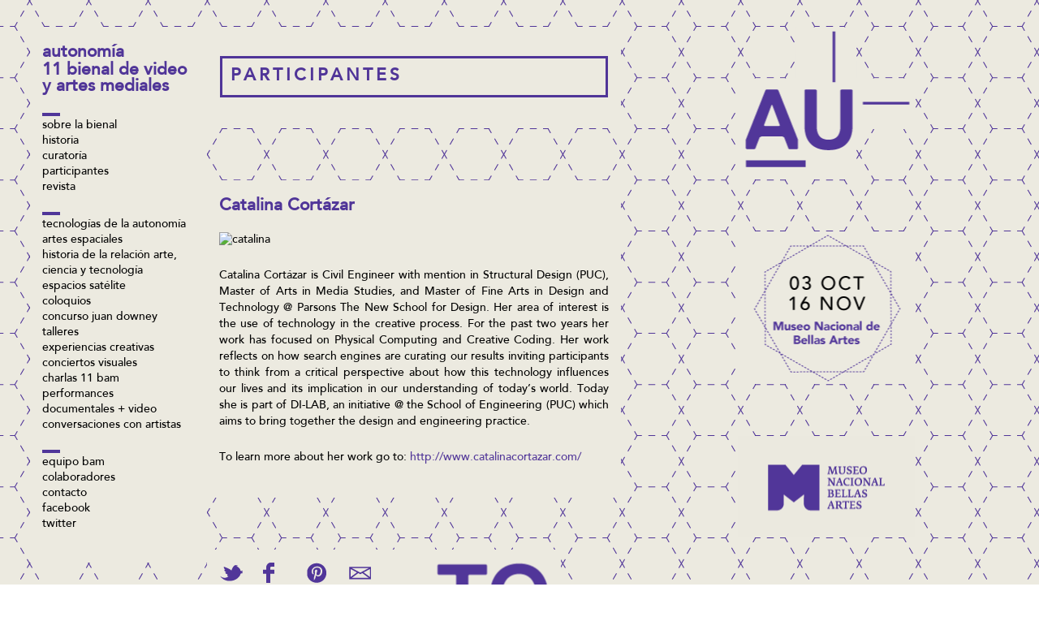

--- FILE ---
content_type: text/html; charset=UTF-8
request_url: https://11.bienaldeartesmediales.cl/artista/catalina-cortazar-2/
body_size: 6305
content:
<!DOCTYPE html>
<html lang="es-ES" >
<!--[if lt IE 9]> <script src="http://html5shim.googlecode.com/svn/trunk/html5.js"></script> <![endif]-->

<head>
 <meta charset="UTF-8">
 <title>11 Bienal de Video y Artes Mediales |  &raquo; Catalina Cortázar</title>
 <meta name="viewport" content="width=device-width, initial-scale=1.0">
 <link rel="pingback" href="https://11.bienaldeartesmediales.cl/xmlrpc.php" />
 <meta name='robots' content='max-image-preview:large' />
	<style>img:is([sizes="auto" i], [sizes^="auto," i]) { contain-intrinsic-size: 3000px 1500px }</style>
	<link rel='dns-prefetch' href='//code.jquery.com' />
<link rel='dns-prefetch' href='//11.bienaldeartesmediales.cl' />
<link rel='dns-prefetch' href='//www.googletagmanager.com' />
<link rel="alternate" type="application/rss+xml" title="11 Bienal de Video y Artes Mediales &raquo; Comentario Catalina Cortázar del feed" href="https://11.bienaldeartesmediales.cl/artista/catalina-cortazar-2/feed/" />
<script type="text/javascript">
/* <![CDATA[ */
window._wpemojiSettings = {"baseUrl":"https:\/\/s.w.org\/images\/core\/emoji\/16.0.1\/72x72\/","ext":".png","svgUrl":"https:\/\/s.w.org\/images\/core\/emoji\/16.0.1\/svg\/","svgExt":".svg","source":{"concatemoji":"https:\/\/11.bienaldeartesmediales.cl\/wp-includes\/js\/wp-emoji-release.min.js?ver=6.8.3"}};
/*! This file is auto-generated */
!function(s,n){var o,i,e;function c(e){try{var t={supportTests:e,timestamp:(new Date).valueOf()};sessionStorage.setItem(o,JSON.stringify(t))}catch(e){}}function p(e,t,n){e.clearRect(0,0,e.canvas.width,e.canvas.height),e.fillText(t,0,0);var t=new Uint32Array(e.getImageData(0,0,e.canvas.width,e.canvas.height).data),a=(e.clearRect(0,0,e.canvas.width,e.canvas.height),e.fillText(n,0,0),new Uint32Array(e.getImageData(0,0,e.canvas.width,e.canvas.height).data));return t.every(function(e,t){return e===a[t]})}function u(e,t){e.clearRect(0,0,e.canvas.width,e.canvas.height),e.fillText(t,0,0);for(var n=e.getImageData(16,16,1,1),a=0;a<n.data.length;a++)if(0!==n.data[a])return!1;return!0}function f(e,t,n,a){switch(t){case"flag":return n(e,"\ud83c\udff3\ufe0f\u200d\u26a7\ufe0f","\ud83c\udff3\ufe0f\u200b\u26a7\ufe0f")?!1:!n(e,"\ud83c\udde8\ud83c\uddf6","\ud83c\udde8\u200b\ud83c\uddf6")&&!n(e,"\ud83c\udff4\udb40\udc67\udb40\udc62\udb40\udc65\udb40\udc6e\udb40\udc67\udb40\udc7f","\ud83c\udff4\u200b\udb40\udc67\u200b\udb40\udc62\u200b\udb40\udc65\u200b\udb40\udc6e\u200b\udb40\udc67\u200b\udb40\udc7f");case"emoji":return!a(e,"\ud83e\udedf")}return!1}function g(e,t,n,a){var r="undefined"!=typeof WorkerGlobalScope&&self instanceof WorkerGlobalScope?new OffscreenCanvas(300,150):s.createElement("canvas"),o=r.getContext("2d",{willReadFrequently:!0}),i=(o.textBaseline="top",o.font="600 32px Arial",{});return e.forEach(function(e){i[e]=t(o,e,n,a)}),i}function t(e){var t=s.createElement("script");t.src=e,t.defer=!0,s.head.appendChild(t)}"undefined"!=typeof Promise&&(o="wpEmojiSettingsSupports",i=["flag","emoji"],n.supports={everything:!0,everythingExceptFlag:!0},e=new Promise(function(e){s.addEventListener("DOMContentLoaded",e,{once:!0})}),new Promise(function(t){var n=function(){try{var e=JSON.parse(sessionStorage.getItem(o));if("object"==typeof e&&"number"==typeof e.timestamp&&(new Date).valueOf()<e.timestamp+604800&&"object"==typeof e.supportTests)return e.supportTests}catch(e){}return null}();if(!n){if("undefined"!=typeof Worker&&"undefined"!=typeof OffscreenCanvas&&"undefined"!=typeof URL&&URL.createObjectURL&&"undefined"!=typeof Blob)try{var e="postMessage("+g.toString()+"("+[JSON.stringify(i),f.toString(),p.toString(),u.toString()].join(",")+"));",a=new Blob([e],{type:"text/javascript"}),r=new Worker(URL.createObjectURL(a),{name:"wpTestEmojiSupports"});return void(r.onmessage=function(e){c(n=e.data),r.terminate(),t(n)})}catch(e){}c(n=g(i,f,p,u))}t(n)}).then(function(e){for(var t in e)n.supports[t]=e[t],n.supports.everything=n.supports.everything&&n.supports[t],"flag"!==t&&(n.supports.everythingExceptFlag=n.supports.everythingExceptFlag&&n.supports[t]);n.supports.everythingExceptFlag=n.supports.everythingExceptFlag&&!n.supports.flag,n.DOMReady=!1,n.readyCallback=function(){n.DOMReady=!0}}).then(function(){return e}).then(function(){var e;n.supports.everything||(n.readyCallback(),(e=n.source||{}).concatemoji?t(e.concatemoji):e.wpemoji&&e.twemoji&&(t(e.twemoji),t(e.wpemoji)))}))}((window,document),window._wpemojiSettings);
/* ]]> */
</script>
<link rel='stylesheet' id='fuente-css' href='https://11.bienaldeartesmediales.cl/wp-content/themes/bvam/css/MyFontsWebfontsKit.css?ver=6.8.3' type='text/css' media='all' />
<link rel='stylesheet' id='colorbox_style-css' href='https://11.bienaldeartesmediales.cl/wp-content/themes/bvam/css/colorbox.css?ver=6.8.3' type='text/css' media='all' />
<link rel='stylesheet' id='estilo-css' href='https://11.bienaldeartesmediales.cl/wp-content/themes/bvam/style.css?ver=6.8.3' type='text/css' media='all' />
<style id='wp-emoji-styles-inline-css' type='text/css'>

	img.wp-smiley, img.emoji {
		display: inline !important;
		border: none !important;
		box-shadow: none !important;
		height: 1em !important;
		width: 1em !important;
		margin: 0 0.07em !important;
		vertical-align: -0.1em !important;
		background: none !important;
		padding: 0 !important;
	}
</style>
<link rel='stylesheet' id='wp-block-library-css' href='https://11.bienaldeartesmediales.cl/wp-includes/css/dist/block-library/style.min.css?ver=6.8.3' type='text/css' media='all' />
<style id='classic-theme-styles-inline-css' type='text/css'>
/*! This file is auto-generated */
.wp-block-button__link{color:#fff;background-color:#32373c;border-radius:9999px;box-shadow:none;text-decoration:none;padding:calc(.667em + 2px) calc(1.333em + 2px);font-size:1.125em}.wp-block-file__button{background:#32373c;color:#fff;text-decoration:none}
</style>
<style id='global-styles-inline-css' type='text/css'>
:root{--wp--preset--aspect-ratio--square: 1;--wp--preset--aspect-ratio--4-3: 4/3;--wp--preset--aspect-ratio--3-4: 3/4;--wp--preset--aspect-ratio--3-2: 3/2;--wp--preset--aspect-ratio--2-3: 2/3;--wp--preset--aspect-ratio--16-9: 16/9;--wp--preset--aspect-ratio--9-16: 9/16;--wp--preset--color--black: #000000;--wp--preset--color--cyan-bluish-gray: #abb8c3;--wp--preset--color--white: #ffffff;--wp--preset--color--pale-pink: #f78da7;--wp--preset--color--vivid-red: #cf2e2e;--wp--preset--color--luminous-vivid-orange: #ff6900;--wp--preset--color--luminous-vivid-amber: #fcb900;--wp--preset--color--light-green-cyan: #7bdcb5;--wp--preset--color--vivid-green-cyan: #00d084;--wp--preset--color--pale-cyan-blue: #8ed1fc;--wp--preset--color--vivid-cyan-blue: #0693e3;--wp--preset--color--vivid-purple: #9b51e0;--wp--preset--gradient--vivid-cyan-blue-to-vivid-purple: linear-gradient(135deg,rgba(6,147,227,1) 0%,rgb(155,81,224) 100%);--wp--preset--gradient--light-green-cyan-to-vivid-green-cyan: linear-gradient(135deg,rgb(122,220,180) 0%,rgb(0,208,130) 100%);--wp--preset--gradient--luminous-vivid-amber-to-luminous-vivid-orange: linear-gradient(135deg,rgba(252,185,0,1) 0%,rgba(255,105,0,1) 100%);--wp--preset--gradient--luminous-vivid-orange-to-vivid-red: linear-gradient(135deg,rgba(255,105,0,1) 0%,rgb(207,46,46) 100%);--wp--preset--gradient--very-light-gray-to-cyan-bluish-gray: linear-gradient(135deg,rgb(238,238,238) 0%,rgb(169,184,195) 100%);--wp--preset--gradient--cool-to-warm-spectrum: linear-gradient(135deg,rgb(74,234,220) 0%,rgb(151,120,209) 20%,rgb(207,42,186) 40%,rgb(238,44,130) 60%,rgb(251,105,98) 80%,rgb(254,248,76) 100%);--wp--preset--gradient--blush-light-purple: linear-gradient(135deg,rgb(255,206,236) 0%,rgb(152,150,240) 100%);--wp--preset--gradient--blush-bordeaux: linear-gradient(135deg,rgb(254,205,165) 0%,rgb(254,45,45) 50%,rgb(107,0,62) 100%);--wp--preset--gradient--luminous-dusk: linear-gradient(135deg,rgb(255,203,112) 0%,rgb(199,81,192) 50%,rgb(65,88,208) 100%);--wp--preset--gradient--pale-ocean: linear-gradient(135deg,rgb(255,245,203) 0%,rgb(182,227,212) 50%,rgb(51,167,181) 100%);--wp--preset--gradient--electric-grass: linear-gradient(135deg,rgb(202,248,128) 0%,rgb(113,206,126) 100%);--wp--preset--gradient--midnight: linear-gradient(135deg,rgb(2,3,129) 0%,rgb(40,116,252) 100%);--wp--preset--font-size--small: 13px;--wp--preset--font-size--medium: 20px;--wp--preset--font-size--large: 36px;--wp--preset--font-size--x-large: 42px;--wp--preset--spacing--20: 0.44rem;--wp--preset--spacing--30: 0.67rem;--wp--preset--spacing--40: 1rem;--wp--preset--spacing--50: 1.5rem;--wp--preset--spacing--60: 2.25rem;--wp--preset--spacing--70: 3.38rem;--wp--preset--spacing--80: 5.06rem;--wp--preset--shadow--natural: 6px 6px 9px rgba(0, 0, 0, 0.2);--wp--preset--shadow--deep: 12px 12px 50px rgba(0, 0, 0, 0.4);--wp--preset--shadow--sharp: 6px 6px 0px rgba(0, 0, 0, 0.2);--wp--preset--shadow--outlined: 6px 6px 0px -3px rgba(255, 255, 255, 1), 6px 6px rgba(0, 0, 0, 1);--wp--preset--shadow--crisp: 6px 6px 0px rgba(0, 0, 0, 1);}:where(.is-layout-flex){gap: 0.5em;}:where(.is-layout-grid){gap: 0.5em;}body .is-layout-flex{display: flex;}.is-layout-flex{flex-wrap: wrap;align-items: center;}.is-layout-flex > :is(*, div){margin: 0;}body .is-layout-grid{display: grid;}.is-layout-grid > :is(*, div){margin: 0;}:where(.wp-block-columns.is-layout-flex){gap: 2em;}:where(.wp-block-columns.is-layout-grid){gap: 2em;}:where(.wp-block-post-template.is-layout-flex){gap: 1.25em;}:where(.wp-block-post-template.is-layout-grid){gap: 1.25em;}.has-black-color{color: var(--wp--preset--color--black) !important;}.has-cyan-bluish-gray-color{color: var(--wp--preset--color--cyan-bluish-gray) !important;}.has-white-color{color: var(--wp--preset--color--white) !important;}.has-pale-pink-color{color: var(--wp--preset--color--pale-pink) !important;}.has-vivid-red-color{color: var(--wp--preset--color--vivid-red) !important;}.has-luminous-vivid-orange-color{color: var(--wp--preset--color--luminous-vivid-orange) !important;}.has-luminous-vivid-amber-color{color: var(--wp--preset--color--luminous-vivid-amber) !important;}.has-light-green-cyan-color{color: var(--wp--preset--color--light-green-cyan) !important;}.has-vivid-green-cyan-color{color: var(--wp--preset--color--vivid-green-cyan) !important;}.has-pale-cyan-blue-color{color: var(--wp--preset--color--pale-cyan-blue) !important;}.has-vivid-cyan-blue-color{color: var(--wp--preset--color--vivid-cyan-blue) !important;}.has-vivid-purple-color{color: var(--wp--preset--color--vivid-purple) !important;}.has-black-background-color{background-color: var(--wp--preset--color--black) !important;}.has-cyan-bluish-gray-background-color{background-color: var(--wp--preset--color--cyan-bluish-gray) !important;}.has-white-background-color{background-color: var(--wp--preset--color--white) !important;}.has-pale-pink-background-color{background-color: var(--wp--preset--color--pale-pink) !important;}.has-vivid-red-background-color{background-color: var(--wp--preset--color--vivid-red) !important;}.has-luminous-vivid-orange-background-color{background-color: var(--wp--preset--color--luminous-vivid-orange) !important;}.has-luminous-vivid-amber-background-color{background-color: var(--wp--preset--color--luminous-vivid-amber) !important;}.has-light-green-cyan-background-color{background-color: var(--wp--preset--color--light-green-cyan) !important;}.has-vivid-green-cyan-background-color{background-color: var(--wp--preset--color--vivid-green-cyan) !important;}.has-pale-cyan-blue-background-color{background-color: var(--wp--preset--color--pale-cyan-blue) !important;}.has-vivid-cyan-blue-background-color{background-color: var(--wp--preset--color--vivid-cyan-blue) !important;}.has-vivid-purple-background-color{background-color: var(--wp--preset--color--vivid-purple) !important;}.has-black-border-color{border-color: var(--wp--preset--color--black) !important;}.has-cyan-bluish-gray-border-color{border-color: var(--wp--preset--color--cyan-bluish-gray) !important;}.has-white-border-color{border-color: var(--wp--preset--color--white) !important;}.has-pale-pink-border-color{border-color: var(--wp--preset--color--pale-pink) !important;}.has-vivid-red-border-color{border-color: var(--wp--preset--color--vivid-red) !important;}.has-luminous-vivid-orange-border-color{border-color: var(--wp--preset--color--luminous-vivid-orange) !important;}.has-luminous-vivid-amber-border-color{border-color: var(--wp--preset--color--luminous-vivid-amber) !important;}.has-light-green-cyan-border-color{border-color: var(--wp--preset--color--light-green-cyan) !important;}.has-vivid-green-cyan-border-color{border-color: var(--wp--preset--color--vivid-green-cyan) !important;}.has-pale-cyan-blue-border-color{border-color: var(--wp--preset--color--pale-cyan-blue) !important;}.has-vivid-cyan-blue-border-color{border-color: var(--wp--preset--color--vivid-cyan-blue) !important;}.has-vivid-purple-border-color{border-color: var(--wp--preset--color--vivid-purple) !important;}.has-vivid-cyan-blue-to-vivid-purple-gradient-background{background: var(--wp--preset--gradient--vivid-cyan-blue-to-vivid-purple) !important;}.has-light-green-cyan-to-vivid-green-cyan-gradient-background{background: var(--wp--preset--gradient--light-green-cyan-to-vivid-green-cyan) !important;}.has-luminous-vivid-amber-to-luminous-vivid-orange-gradient-background{background: var(--wp--preset--gradient--luminous-vivid-amber-to-luminous-vivid-orange) !important;}.has-luminous-vivid-orange-to-vivid-red-gradient-background{background: var(--wp--preset--gradient--luminous-vivid-orange-to-vivid-red) !important;}.has-very-light-gray-to-cyan-bluish-gray-gradient-background{background: var(--wp--preset--gradient--very-light-gray-to-cyan-bluish-gray) !important;}.has-cool-to-warm-spectrum-gradient-background{background: var(--wp--preset--gradient--cool-to-warm-spectrum) !important;}.has-blush-light-purple-gradient-background{background: var(--wp--preset--gradient--blush-light-purple) !important;}.has-blush-bordeaux-gradient-background{background: var(--wp--preset--gradient--blush-bordeaux) !important;}.has-luminous-dusk-gradient-background{background: var(--wp--preset--gradient--luminous-dusk) !important;}.has-pale-ocean-gradient-background{background: var(--wp--preset--gradient--pale-ocean) !important;}.has-electric-grass-gradient-background{background: var(--wp--preset--gradient--electric-grass) !important;}.has-midnight-gradient-background{background: var(--wp--preset--gradient--midnight) !important;}.has-small-font-size{font-size: var(--wp--preset--font-size--small) !important;}.has-medium-font-size{font-size: var(--wp--preset--font-size--medium) !important;}.has-large-font-size{font-size: var(--wp--preset--font-size--large) !important;}.has-x-large-font-size{font-size: var(--wp--preset--font-size--x-large) !important;}
:where(.wp-block-post-template.is-layout-flex){gap: 1.25em;}:where(.wp-block-post-template.is-layout-grid){gap: 1.25em;}
:where(.wp-block-columns.is-layout-flex){gap: 2em;}:where(.wp-block-columns.is-layout-grid){gap: 2em;}
:root :where(.wp-block-pullquote){font-size: 1.5em;line-height: 1.6;}
</style>
<link rel='stylesheet' id='wpml-legacy-horizontal-list-0-css' href='//11.bienaldeartesmediales.cl/wp-content/plugins/sitepress-multilingual-cms/templates/language-switchers/legacy-list-horizontal/style.min.css?ver=1' type='text/css' media='all' />
<link rel='stylesheet' id='wpml-legacy-vertical-list-0-css' href='//11.bienaldeartesmediales.cl/wp-content/plugins/sitepress-multilingual-cms/templates/language-switchers/legacy-list-vertical/style.min.css?ver=1' type='text/css' media='all' />
<style id='wpml-legacy-vertical-list-0-inline-css' type='text/css'>
.wpml-ls-statics-footer a {color:#503598;background-color:#ffffff;}.wpml-ls-statics-footer a:hover,.wpml-ls-statics-footer a:focus {color:#000000;background-color:#eeeeee;}.wpml-ls-statics-footer .wpml-ls-current-language>a {color:#444444;}.wpml-ls-statics-footer .wpml-ls-current-language:hover>a, .wpml-ls-statics-footer .wpml-ls-current-language>a:focus {color:#000000;}
</style>
<link rel='stylesheet' id='wp-pagenavi-css' href='https://11.bienaldeartesmediales.cl/wp-content/plugins/wp-pagenavi/pagenavi-css.css?ver=2.70' type='text/css' media='all' />
<script type="text/javascript" src="https://code.jquery.com/jquery-2.1.3.min.js?ver=2.1.3" id="jquery-js"></script>
<script type="text/javascript" src="https://11.bienaldeartesmediales.cl/wp-content/themes/bvam/js/jquery.transit.min.js?ver=6.8.3" id="transit-js"></script>
<script type="text/javascript" src="https://11.bienaldeartesmediales.cl/wp-content/themes/bvam/js/jquery.blackandwhite.min.js?ver=0.2.6" id="bw-js"></script>
<script type="text/javascript" src="https://11.bienaldeartesmediales.cl/wp-content/themes/bvam/js/jquery.carouFredSel-6.2.1.js?ver=6.2.1" id="caroufredSel-js"></script>
<script type="text/javascript" src="https://11.bienaldeartesmediales.cl/wp-content/themes/bvam/js/jquery.easing.min.js?ver=1.3" id="easing-js"></script>
<script type="text/javascript" src="https://11.bienaldeartesmediales.cl/wp-content/themes/bvam/js/jquery.colorbox-min.js?ver=1.4.21" id="colorbox-js"></script>
<script type="text/javascript" src="https://11.bienaldeartesmediales.cl/wp-content/themes/bvam/js/jquery.masonry.min.js?ver=6.8.3" id="jquery_masonry-js"></script>
<script type="text/javascript" src="https://11.bienaldeartesmediales.cl/wp-content/themes/bvam/js/funciones.js?ver=1.0" id="custom_script-js"></script>
<link rel="https://api.w.org/" href="https://11.bienaldeartesmediales.cl/wp-json/" /><link rel="EditURI" type="application/rsd+xml" title="RSD" href="https://11.bienaldeartesmediales.cl/xmlrpc.php?rsd" />
<link rel="canonical" href="https://11.bienaldeartesmediales.cl/artista/catalina-cortazar-2/" />
<link rel='shortlink' href='https://11.bienaldeartesmediales.cl/?p=1375' />
<link rel="alternate" title="oEmbed (JSON)" type="application/json+oembed" href="https://11.bienaldeartesmediales.cl/wp-json/oembed/1.0/embed?url=https%3A%2F%2F11.bienaldeartesmediales.cl%2Fartista%2Fcatalina-cortazar-2%2F" />
<link rel="alternate" title="oEmbed (XML)" type="text/xml+oembed" href="https://11.bienaldeartesmediales.cl/wp-json/oembed/1.0/embed?url=https%3A%2F%2F11.bienaldeartesmediales.cl%2Fartista%2Fcatalina-cortazar-2%2F&#038;format=xml" />
<meta name="generator" content="Site Kit by Google 1.170.0" /><meta name="generator" content="WPML ver:4.4.10 stt:1,2;" />
</head>
<body>
<div data-masonry-options="{'columnWidth': 105, 'itemSelector':'.item'}" class="grupo
			autonomia
	">
<header class="item large">
<div class="margen">
<h2 class="description">Autonomía</h2>
<h1><a class="brand logo" href="https://11.bienaldeartesmediales.cl" class="">11 Bienal de Video y Artes Mediales</a></h1>

 <ul id="menu-menu_header_grupo_uno" class="nav pull-right"><li id="menu-item-3077" class="menu-item menu-item-type-post_type menu-item-object-page menu-item-3077"><a href="https://11.bienaldeartesmediales.cl/sobre-la-bienal/">Sobre la bienal</a></li>
<li id="menu-item-3076" class="menu-item menu-item-type-post_type menu-item-object-page menu-item-3076"><a href="https://11.bienaldeartesmediales.cl/historia/">Historia</a></li>
<li id="menu-item-3075" class="menu-item menu-item-type-post_type menu-item-object-page menu-item-3075"><a href="https://11.bienaldeartesmediales.cl/curatoria/">Curatoría</a></li>
<li id="menu-item-3078" class="menu-item menu-item-type-post_type menu-item-object-page menu-item-3078"><a href="https://11.bienaldeartesmediales.cl/artistas/">Participantes</a></li>
<li id="menu-item-3079" class="menu-item menu-item-type-post_type menu-item-object-page menu-item-3079"><a href="https://11.bienaldeartesmediales.cl/noticias/">Revista</a></li>
</ul>
 <ul id="menu-menu_header_grupo_dos" class="nav pull-right"><li id="menu-item-3089" class="menu-item menu-item-type-post_type menu-item-object-page menu-item-3089"><a href="https://11.bienaldeartesmediales.cl/exhibicion-tecnologias-autonomia/">Tecnologías de la Autonomía</a></li>
<li id="menu-item-3088" class="menu-item menu-item-type-post_type menu-item-object-page menu-item-3088"><a href="https://11.bienaldeartesmediales.cl/exhibicion-artes-espaciales/">Artes espaciales</a></li>
<li id="menu-item-3087" class="menu-item menu-item-type-post_type menu-item-object-page menu-item-3087"><a href="https://11.bienaldeartesmediales.cl/exhibicion-historia/">historia de la relación arte, ciencia y tecnología</a></li>
<li id="menu-item-3113" class="menu-item menu-item-type-post_type menu-item-object-page menu-item-3113"><a href="https://11.bienaldeartesmediales.cl/espacios-satelites-2/">Espacios Satélite</a></li>
<li id="menu-item-3080" class="menu-item menu-item-type-post_type menu-item-object-page menu-item-3080"><a href="https://11.bienaldeartesmediales.cl/coloquio/">Coloquios</a></li>
<li id="menu-item-3067" class="menu-item menu-item-type-custom menu-item-object-custom menu-item-3067"><a href="https://11bienal.dreamhosters.com/concurso">concurso Juan Downey</a></li>
<li id="menu-item-3081" class="menu-item menu-item-type-post_type menu-item-object-page menu-item-3081"><a href="https://11.bienaldeartesmediales.cl/?page_id=434">Talleres</a></li>
<li id="menu-item-3082" class="menu-item menu-item-type-post_type menu-item-object-page menu-item-3082"><a href="https://11.bienaldeartesmediales.cl/experiencias-creativas/">Experiencias Creativas</a></li>
<li id="menu-item-3083" class="menu-item menu-item-type-post_type menu-item-object-page menu-item-3083"><a href="https://11.bienaldeartesmediales.cl/conciertos-visuales/">Conciertos visuales</a></li>
<li id="menu-item-3105" class="menu-item menu-item-type-post_type menu-item-object-page menu-item-3105"><a href="https://11.bienaldeartesmediales.cl/charlas/">Charlas 11 BAM</a></li>
<li id="menu-item-3108" class="menu-item menu-item-type-post_type menu-item-object-page menu-item-3108"><a href="https://11.bienaldeartesmediales.cl/performances/">Performances</a></li>
<li id="menu-item-3107" class="menu-item menu-item-type-post_type menu-item-object-page menu-item-3107"><a href="https://11.bienaldeartesmediales.cl/documentales-video/">Documentales + video</a></li>
<li id="menu-item-3106" class="menu-item menu-item-type-post_type menu-item-object-page menu-item-3106"><a href="https://11.bienaldeartesmediales.cl/conversaciones-con-artistas/">Conversaciones con artistas</a></li>
</ul>
 <ul id="menu-menu_header_grupo_tres" class="nav pull-right"><li id="menu-item-3084" class="menu-item menu-item-type-post_type menu-item-object-page menu-item-3084"><a href="https://11.bienaldeartesmediales.cl/equipo-bam/">Equipo BAM</a></li>
<li id="menu-item-3085" class="menu-item menu-item-type-post_type menu-item-object-page menu-item-3085"><a href="https://11.bienaldeartesmediales.cl/colaboradores/">Colaboradores</a></li>
<li id="menu-item-3086" class="menu-item menu-item-type-post_type menu-item-object-page menu-item-3086"><a href="https://11.bienaldeartesmediales.cl/contacto/">Contacto</a></li>
<li id="menu-item-3065" class="menu-item menu-item-type-custom menu-item-object-custom menu-item-3065"><a target="_blank" href="https://www.facebook.com/pages/BVAM/285499121461389">facebook</a></li>
<li id="menu-item-3066" class="menu-item menu-item-type-custom menu-item-object-custom menu-item-3066"><a target="_blank" href="https://twitter.com/bienal_bam">twitter</a></li>
</ul>  
           
<!-- menu idioma -->
			  
</div>    
</header><div class="item doble" style="height: 85px;">   
	<h2 class="category_title">Participantes</h2>
</div>
<div class="item doble">
	                    
              <h2>Catalina Cortázar</h2>
              <p><a><img class="alignleft size-medium wp-image-1374" alt="catalina" /></a></p>
<p style="text-align: justify">Catalina Cortázar is Civil Engineer with mention in Structural Design (PUC), Master of Arts in Media Studies, and Master of Fine Arts in Design and Technology @ Parsons The New School for Design. Her area of interest is the use of technology in the creative process. For the past two years her work has focused on Physical Computing and Creative Coding. Her work reflects on how search engines are curating our results inviting participants to think from a critical perspective about how this technology influences our lives and its implication in our understanding of today’s world. Today she is part of DI-LAB, an initiative @ the School of Engineering (PUC) which aims to bring together the design and engineering practice.</p>
<p style="text-align: justify">To learn more about her work go to: <a href="http://www.catalinacortazar.com/">http://www.catalinacortazar.com/</a></p>
                         
</div>
 <div class="item">
          	  <div class="social">
       <ul>      
      <li class="twitter">
      <a target="_blank" href="https://twitter.com/home?status=https://11.bienaldeartesmediales.cl/artista/catalina-cortazar-2/" title="Tweet This" class="twitter tooltip-top">Tweet This</a></li>

	   <li class="facebook">
	   <a target="_blank" href="https://www.facebook.com/sharer.php?u=https://11.bienaldeartesmediales.cl/artista/catalina-cortazar-2/" title="Share on Facebook" class="facebook tooltip-top">Share on Facebook</a></li>


      
      <li class="pinterest">
      <a target="_blank" href="https://pinterest.com/pin/create/button/?url=https://11.bienaldeartesmediales.cl/artista/catalina-cortazar-2/&amp;media=https://11.bienaldeartesmediales.cl/wp-content/uploads/sites/15/2013/08/catalina.jpg&amp;description=Catalina%20Cort%C3%A1zar" onclick="window.open(this.href); return false;" title="Pin This" class="pinterest tooltip-top">Pin This</a></li>

      <li class="mail"><a target="_self" href="/cdn-cgi/l/email-protection#[base64]" title="Email This" class="email tooltip-top">Email This</a></li></ul>
  </div>	
</div>
<div class="item doble">
	
<div id="comentarios">

</div></div>
<footer>
	<!-- Global site tag (gtag.js) - Google Analytics -->
    <script data-cfasync="false" src="/cdn-cgi/scripts/5c5dd728/cloudflare-static/email-decode.min.js"></script><script async src="https://www.googletagmanager.com/gtag/js?id=UA-66881371-3"></script>
    <script>
        window.dataLayer = window.dataLayer || [];
        function gtag(){dataLayer.push(arguments);}
        gtag('js', new Date());

        gtag('config', 'UA-66881371-3');
    </script>

</footer>
</body>
</html>

--- FILE ---
content_type: text/css; charset=UTF-8
request_url: https://11.bienaldeartesmediales.cl/wp-content/themes/bvam/style.css?ver=6.8.3
body_size: 2843
content:
/*
Theme Name: Bvam 11
Theme URI: http://bvam.cl
Description: BIENAL DE VIDEO Y ARTES MEDIALES
Author URI: http://cl.linkedin.com/in/paillao
Author: Jorge Luis Paillao para TheLight media&graphics
Version: 1.0
*/

body {
  	background: url('img/background.gif') 0 0 repeat;
  	font-family: AvenirLT-Medium;
	font-weight: normal;
	font-style: normal;
	margin: 0px;
	padding: 33px 37px;

}

.bwWrapper {
    position:relative;
    display:block;
}


ul {
	padding: 0px;
	margin: 0px;
}
ul li{
	padding: 0px;
	margin: 0px;
	list-style: none;
}

a:link, a:visited{
 color: #503598;
 text-decoration: none;
}
a:hover{
	
}
header ul {
	background: url('img/fondo_menus.png') 0px 0px no-repeat;
	margin-top: 21px;
	padding-top: 6px;
}
header ul li {
	margin-top: 0;
}
header ul li a{
	font-size: 14px;
	text-transform: lowercase;
	color:black!important;
}

header ul li a:hover{
	text-decoration: underline;
}

.item {
	width: 218px;
	background-color: #eceae0;
	color: black;
	margin-bottom: 64px;
	/* min-height: 126px; */
}


header{
	/* width: 188px!important; */
	background: #eceae0;
	/* padding: 20px 15px 38px 15px!important; */
}
header .margen {
	padding: 20px 15px 38px 15px;
}
header h1{
	font-size: 21px;
	text-transform: lowercase;
	padding: 0px;
	margin: 0px;
	line-height: 20px;
}
header h2{
	font-size: 21px;
	text-transform: lowercase;
	padding: 0px;
	margin: 0px;
	font-weight: bold;
	color: #503598;
}
.fechabam {
	background: url('img/fecha.gif') center center no-repeat transparent; 
	height: 188px;
}
.descargas {
	background: url('img/circulo.gif') center center no-repeat transparent; 
	height: 188px;
}
.museo {
	background: url('img/museo.gif') center center no-repeat transparent; 
	height: 125px;
}
.bamlogo {
	background: url('img/bamlogo.gif') center center no-repeat transparent; 
	height: 125px;
}
.au{
	background: url('img/AU.png') center center no-repeat transparent;
	height: 188px;
	text-indent: -9999px;
}
.to{
	background: url('img/TO.png') center center no-repeat transparent;	
	height: 124px;
	text-indent: -9999px;
}
.no{
	background: url('img/NO.png') center center no-repeat transparent;
	height: 124px;	
	text-indent: -9999px;
}
.mia{
	background: url('img/MIA.png') center center no-repeat transparent;	
	height: 188px;
	text-indent: -9999px;
}

.item.artista{
	background: url('img/artista.gif') center center no-repeat transparent;	
	height: 188px;
	text-align: center;

}
.item.artista h3{
font-size: 16px;
line-height: 20px;
margin: 0px; 
padding: 0px;
color: black;
margin-top: 65px;	

}
.item.artista h2 {
	margin: 0 15px;
	line-height: 16px;
}
.item.artista h2 a{
font-size: 16px;
line-height: 16px;
margin: 0; 
padding: 0;
color: white;	
}

.item.artista h4{
		margin: 65px 15px 0px 15px;
}

.item.noticia{
	color:#503598;
	text-align: center;
	padding: 20px 0;
	display: inline-block;
	/* min-height: 173px; */
}
.item.noticia p {
	color:#000000 !important;
	/* min-height: 173px; */
}
.item.noticia h3{
	color:black;
	text-transform: lowercase;
	padding: 0px;
	margin: 0px;
	font-size: 16px;
}

.item.noticia .fecha{
	font-size: 13px;
	text-transform: lowercase;
	padding: 0px;
	margin: 0px;
}

.item.noticia h2 {
	line-height: 24px;
	margin: 8px;
}

.item.noticia h2 a{
	padding: 0px;
	margin: 0px;
	font-size: 21px;
}
.item_noticia {
	background: #eceae0;
	margin-bottom: 50px;
	padding: 20px 16px;
}
.margen2 {
	border: 3px solid #503598;
	padding: 15px 0;
}
.navigation {
	float: right;
	margin-right: 10px;
	margin-top: -7px;
}

.navigation a {
	border: none !important;
}
.item.exhibiciones{
	color: black;
	text-align: center;
	padding-top: 20px;
}
.item.exhibiciones p {
	font-size: 13px;
	line-height: 16px;
}
.item.exhibiciones h2{
		margin: 0 0 8px 0;
		line-height: 20px;
}
.item.exhibiciones h2 a{
		color:#503598;
		font-size: 18px;
		line-height: 16px;
}
.item.exhibiciones h3{
		color:#503598;
		font-size: 16px;
}
.item.exhibiciones a img{
		margin-bottom: 15px;
}
.item.coloquio {
	padding: 13px;
	width: 192px;
}
.item.coloquio .interior {
	border: 1px solid #503598;
	font-size: 12px;
	padding: 15px;
}
.item.coloquio h2 {
	font-size: 19px;
	font-weight: normal;
	margin: 0;
}
.item.concierto, .item.concurso {
	padding: 13px;
	width: 192px;
}
.item.concurso .interior {
	position: absolute;
	padding: 5px;
	width: 182px;
	height: 100%;
}
.item.concurso img {
	float: left;
	z-index: 1;
}
.item.concurso .overlay_txt {
	z-index: 3;
	position: absolute;
}
.item.concurso .overlay_obras {
	width: 192px;
	height: 100%;
	background: #503598;
	opacity: .6;
	position: absolute;
	top: 0;
	left: 0;
	z-index: 2;
}
.item.concurso h2 {
	font-size: 16px;
	font-weight: normal;
	margin: 0;
}

.item.concurso h2 a{
	color: white;
}
.item.concierto h2 {
	font-size: 28px;
	line-height: 28px;
	text-transform: uppercase;
	font-weight: normal !important;
}

.item.concierto p {
	font-size: 12px;

}
.rallas {
	background: url('img/rallado.png') center center no-repeat;
	width: 218px;
	height: 65px;
	display: inline-block;
}

.item.talleres .interior {
	font-size: 12px;
	padding: 15px;
}
.item.talleres h2 {
	font-size: 16px;
	font-weight: normal;
	text-transform: uppercase;
	letter-spacing: 1px;
	margin: 0;
}
.item.talleres .profe {
	font-size: 18px;
	font-weight: normal;
	margin: 0;
	text-transform: capitalize;
}

.profe {
	font-size: 18px!important;
	font-weight: normal!important;
	margin: 0!important;
	text-transform: capitalize!important;
}


.overlay_obras{
	background: rgba(80, 53, 152, 0.5);
	
}
.artistas_obra {
	margin-top: 5px !important;
	font-size: 12px;
	color: #503598;
	width: 160px;
	margin: 0 auto;
	margin-bottom: 10px;
	text-transform: uppercase;
	letter-spacing: 1px;
}
.categoria {
	font-size: 9px;
	text-transform: uppercase;
	/* font-weight: bold; */
	letter-spacing: 2px;
}
.obra {
	margin: 0 10px 10px 10px;
	padding: 10px;
	border: 3px solid #503598;
}
h2.category_title{
	margin: 16px !important;
	border: 3px solid #503598;
	padding: 10px !important;
	font-size: 29px;
	text-transform: uppercase;
	letter-spacing: 4px;
}
.item.doble {
	width: 510px;
	padding: 20px 0;
}

.item.doble .contenedor_foto{
	min-height: 610px;
	height: auto;
	}
.item.doble h2 {
	font-size: 21px;
	padding: 0 15px;
	margin: 0px;
	font-weight: bold;
	color: #503598;
}
.item.doble p {
	font-size: 14px;
	padding: 5px 15px;
	line-height: 20px;
}

ul.idioma {
	background: none;
}
ul.idioma a {
	color:#503598!important;
}
.height1 {
	height: 63px;
}
.height2 {
	height: 126px;
}
.height3 {
	height: 189px;
}
.height4 {
	height: 252px;
}

em {
	color: #503598 !important;
	font-style: normal !important;
}
.social ul{
	margin: 0px;
	padding: 16px;
	height: 30px;
}
.social ul li{
	list-style: none;
    float:left;
    width: 25px;
    height: 25px;
    display: block;
    /* margin-right: 10px; */
  }

.twitter {
	text-indent: -9999px;

}
.twitter a {
  	background: url('img/twitter.png') center center no-repeat;
	text-indent: -9999px;
	display: block;
	width: 28px;
	/* width: 25px; */
    height: 25px;
    cursor: pointer;
    position: absolute;
    z-index: 0;
}
li.twitter {
    margin-right:28px;
}
 
.facebook a {
  	background: url('img/facebook.png') center center no-repeat;
	text-indent: -9999px;
	display: block;
	width: 14px;
	/* width: 25px; */
    height: 25px;
    cursor: pointer;
    position: absolute;
    z-index: 0;
}
li.facebook {
    margin-right:28px;
}
.pinterest a{
 	background: url('img/pinterest.png') center center no-repeat!important;
	text-indent: -9999px;
	display: block;
    width: 25px;
    height: 25px;
    cursor: pointer;
     position: absolute;
    z-index: 0;
}
li.pinterest {
    margin-left:0;
    margin-right:0;
}  
.pinterest .pin-it-button, .facebook .fb-like, .twitter iframe{
   opacity: 0!important;
   width: 25px!important;
   height: 25px!important;
   position: absolute;
   z-index: 1;
}
    
.mail a{
	background: url('img/mail.png') center center no-repeat;
	text-indent: -9999px;
	display: block; 
    width: 27px;
    height: 25px;
}

li.mail {
    margin-left:28px;
}


/* =Comments
----------------------------------------------- */
#comments-title {
	color: #666;
	font-size: 10px;
	font-weight: 500;
	line-height: 2.6em;
	padding: 0 0 2.6em;
	text-transform: uppercase;
}
.nopassword,
.nocomments {
	color: #aaa;
	font-size: 24px;
	font-weight: 100;
	margin: 26px 0;
	text-align: center;
}
.commentlist {
	list-style: none;
	margin: 0 auto;
	width: 68.9%;
}
.content .commentlist,
.page-template-sidebar-page-php .commentlist {
	width: 100%;
}
.commentlist > li.comment {
	background: #f6f6f6;
	border: 1px solid #ddd;
	-moz-border-radius: 3px;
	border-radius: 3px;
	margin: 0 0 1.625em;
	padding: 1.625em;
	position: relative;
}
.commentlist .pingback {
	margin: 0 0 1.625em;
	padding: 0 1.625em;
}
.commentlist .children {
	list-style: none;
	margin: 0;
}
.commentlist .children li.comment {
	background: #fff;
	border-left: 1px solid #ddd;
	-moz-border-radius: 0 3px 3px 0;
	border-radius: 0 3px 3px 0;
	margin: 1.625em 0 0;
	padding: 1.625em;
	position: relative;
}
.commentlist .children li.comment .fn {
	display: block;
}
.comment-meta .fn {
	font-style: normal;
}
.comment-meta {
	color: #666;
	font-size: 12px;
	line-height: 2.2em;
}
.commentlist .children li.comment .comment-meta {
	line-height: 1.625em;
	margin-left: 50px;
}
.commentlist .children li.comment .comment-content {
	margin: 1.625em 0 0;
}
.comment-meta a {
	font-weight: bold;
}
.comment-meta a:focus,
.comment-meta a:active,
.comment-meta a:hover {
}
.commentlist .avatar {
	-moz-border-radius: 3px;
	border-radius: 3px;
	-webkit-box-shadow: 0 1px 2px #ccc;
	-moz-box-shadow: 0 1px 2px #ccc;
	box-shadow: 0 1px 2px #ccc;
	left: -102px;
	padding: 0;
	position: absolute;
	top: 0;
}
.commentlist > li:before {
	content: url(images/comment-arrow.png);
	left: -21px;
	position: absolute;
}
.commentlist > li.pingback:before {
	content: '';
}
.commentlist .children .avatar {
	background: none;
	-webkit-box-shadow: none;
	-moz-box-shadow: none;
	box-shadow: none;
	left: 2.2em;
	padding: 0;
	top: 2.2em;
}
a.comment-reply-link {
	background: #eee;
	-moz-border-radius: 3px;
	border-radius: 3px;
	color: #666;
	display: inline-block;
	font-size: 12px;
	padding: 0 8px;
	text-decoration: none;
}
a.comment-reply-link:hover,
a.comment-reply-link:focus,
a.comment-reply-link:active {
	background: #888;
	color: #fff;
}
a.comment-reply-link > span {
	display: inline-block;
	position: relative;
	top: -1px;
}

.commentlist > li.bypostauthor {
	background: #ddd;
	border-color: #d3d3d3;
}
.commentlist > li.bypostauthor .comment-meta {
	color: #575757;
}
.commentlist > li.bypostauthor .comment-meta a:focus,
.commentlist > li.bypostauthor .comment-meta a:active,
.commentlist > li.bypostauthor .comment-meta a:hover {
}
.commentlist > li.bypostauthor:before {
	content: url(images/comment-arrow-bypostauthor.png);
}
.commentlist .children > li.bypostauthor {
	background: #ddd;
	border-color: #d3d3d3;
}

.page-template-sidebar-page-php .commentlist > li.comment,
.page-template-sidebar-page-php.commentlist .pingback {
	margin-left: 102px;
	width: auto;
}
.page-template-sidebar-page-php #respond {
	width: auto;
}
#respond {
	padding: 1em 2.4em 2.4em 2.4em;
	position: relative;
}
#respond input[type="text"],
#respond textarea {
	background: #fff;
	border:none;
	position: relative;
	padding: 10px;
}
#respond .comment-form-author,
#respond .comment-form-email,
#respond .comment-form-url,
#respond .comment-form-comment {
	position: relative;
}
#respond .comment-form-author label,
#respond .comment-form-email label,
#respond .comment-form-url label,
#respond .comment-form-comment label {

	color: #555;
	display: inline-block;
	font-size: 13px;
	left: 4px;
	min-width: 60px;
	padding: 4px 0px;
	top: 40px;
	z-index: 1;
}
#respond input[type="text"]:focus,
#respond textarea:focus {
	text-indent: 0;
	z-index: 1;
}
#respond textarea {
	resize: vertical;
	width: 95%;
}
#respond .comment-form-author .required,
#respond .comment-form-email .required {
	color: #503598;
	font-size: 22px;
	font-weight: bold;
	left: 75%;
	position: absolute;
	top: 45px;
	z-index: 1;
}
#respond .comment-notes,
#respond .logged-in-as {
	font-size: 13px;
}
#respond p {
	margin: 10px 0;
}
#respond .form-submit {
	float: right;
	margin: -20px 0 10px;
}
#respond input#submit {
	background: #503598;
	border: none;
	color: white;
	cursor: pointer;
	font-size: 15px;
	text-align: center;
	margin: 20px 0;
	padding: 5px 42px 5px 22px;
	position: relative;
	

}
#respond input#submit:active {
	background: #1982d1;
	color: #bfddf3;
}
#respond #cancel-comment-reply-link {
	color: #666;
	margin-left: 10px;
	text-decoration: none;
}
#respond .logged-in-as a:hover,
#respond #cancel-comment-reply-link:hover {
	text-decoration: underline;
}
.commentlist #respond {
	margin: 1.625em 0 0;
	width: auto;
}
#reply-title {
	color: #373737;
	font-size: 24px;
	font-weight: bold;
	line-height: 30px;
	margin-top: 0px;
	margin-bottom: 10px;
}
#cancel-comment-reply-link {
	color: #888;
	display: block;
	font-size: 10px;
	font-weight: normal;
	line-height: 2.2em;
	letter-spacing: 0.05em;
	position: absolute;
	right: 1.625em;
	text-decoration: none;
	text-transform: uppercase;
	top: 1.1em;
}
#cancel-comment-reply-link:focus,
#cancel-comment-reply-link:active,
#cancel-comment-reply-link:hover {
	color: #ff4b33;
}
#respond label {
	line-height: 2.2em;
}
#respond input[type=text] {
	display: block;
	height: 24px;
	width: 75%;
}
#respond p {
	font-size: 12px;
}
p.comment-form-comment {
	margin: 0;
}
.form-allowed-tags {
	display: none;
}
.one-column .commentlist > li.comment {
	margin-left: 102px;
	width: auto;
}
.one-column #branding #searchform {
	right: 40px;
	top: 4em;
}
.one-column .commentlist > li.comment {
	margin-left: 0;
}
.one-column .commentlist > li.comment .comment-meta,
.one-column .commentlist > li.comment .comment-content {
	margin-right: 85px;
}
.one-column .commentlist .avatar {
	background: transparent;
	display: block;
	padding: 0;
	top: 1.625em;
	left: auto;
	right: 1.625em;
}
.one-column .commentlist .children .avatar {
	background: none;
	padding: 0;
	position: absolute;
	top: 2.2em;
	left: 2.2em;
}
.one-column #respond {
	width: auto;
}
.commentlist .edit-link a {
	background: #eee;
	-moz-border-radius: 3px;
	border-radius: 3px;
	color: #666;
	float: right;
	font-size: 12px;
	line-height: 1.5em;
	font-weight: 300;
	text-decoration: none;
	padding: 0 8px;
}
.entry-meta .edit-link a:hover,
.commentlist .edit-link a:hover {
	background: #888;
	color: #fff;
}
.commentlist li article{
	float: none!important;
}

/*
.image_carousel {
	padding: 15px 0 15px 15px;
	position: relative;
}
.image_carousel a {
	display: block;
	float: left;
}

a.prev, a.next {
	background: url(../images/miscellaneous_sprite.png) no-repeat transparent;
	width: 45px;
	height: 50px;
	display: block;
	position: absolute;
	top: 85px;
}
a.prev {			left: -22px;
					background-position: 0 0; }
a.prev:hover {		background-position: 0 -50px; }
a.prev.disabled {	background-position: 0 -100px !important;  }
a.next {			right: -22px;
					background-position: -50px 0; }
a.next:hover {		background-position: -50px -50px; }
a.next.disabled {	background-position: -50px -100px !important;  }
a.prev.disabled, a.next.disabled {
	cursor: default;
}

a.prev span, a.next span {
	display: none;
}
.clearfix {
	float: none;
	clear: both;
}

*/

.galeria {
	padding-left: 15px;
}
.galeria li{
	width: 150px;
	height: 150px;
	float: left;
	margin-right: 15px;
}


.masonry,
.masonry .masonry-brick {
  -webkit-transition-duration: 0.7s;
     -moz-transition-duration: 0.7s;
      -ms-transition-duration: 0.7s;
       -o-transition-duration: 0.7s;
          transition-duration: 0.7s;
}

.masonry {
  -webkit-transition-property: height, width;
     -moz-transition-property: height, width;
      -ms-transition-property: height, width;
       -o-transition-property: height, width;
          transition-property: height, width;
}

.masonry .masonry-brick {
  -webkit-transition-property: left, right, top;
     -moz-transition-property: left, right, top;
      -ms-transition-property: left, right, top;
       -o-transition-property: left, right, top;
          transition-property: left, right, top;
}



--- FILE ---
content_type: application/javascript; charset=UTF-8
request_url: https://11.bienaldeartesmediales.cl/wp-content/themes/bvam/js/funciones.js?ver=1.0
body_size: 192
content:
(function ($) {
    $(function () {
        $(document).ready(function () {
            addWords();
            controlMasonry();
            /* 	slideExhibiciones(); */
            colorboxControl();
            /* 	datePickerUi(); */
            overss();
        });
        function datePickerUi() {
            $(".datepicker").datepicker();
        }

        function overss() {
            $('.item.concurso .interior').each(function () {
                var alto = $('.item.concurso img').height();
                $(this).height((alto - 10) + 'px');
            });
        }
        function controlMasonry() {
            $('.grupo').masonry({
                isAnimated: true,
                itemSelector: '.item',
                gutterWidth: 74,
                animationOptions: {
                    duration: 400,
                    easing: 'linear',
                    queue: false
                }
            });
        }


        $(window).load(function () {
            $('.bwWrapper').BlackAndWhite({
                hoverEffect: false,
                webworkerPath: false,
                responsive: true,
                invertHoverEffect: false,
                speed: {
                    fadeIn: 200,
                    fadeOut: 800
                },
                onImageReady: function (img) {
                }
            });
        });

        /*
        function slideExhibiciones(){
            $('#slider_exhibiciones').carouFredSel({
            items:1,
            direction:'left',
            circular: false,
            infinite: false,
            auto 	: false,
            prev	: {	
                button	: '.prev',
            },
            next	: { 
                button	: '.next',
            }
        });
        }
        */

        function colorboxControl() {
            $(".galeria li a").colorbox({
                maxWidth: '100%',
                maxHeight: '100%'
            });
        }

        function addWords() {
            $(".autonomia .item:nth-child(2)").after("<div class='item au'></div>");
            $(".autonomia .item:nth-child(4)").after("<div class='item fechabam'></div>");
            $(".autonomia .item:nth-child(6)").after("<div class='item to'></div>");
            $(".autonomia .item:nth-child(5)").after("<div class='item museo'></div>");
            $(".autonomia .item:nth-child(11)").after("<div class='item no'></div>");
            $(".autonomia .item:nth-child(13)").after("<div class='item mia'></div>");
            $(".autonomia .item:nth-child(16)").after("<div class='item au'></div>");
            $(".autonomia .item:nth-child(19)").after("<div class='item to'></div>");
            $(".autonomia .item:nth-child(22)").after("<div class='item no'></div>");
            $(".autonomia .item:nth-child(25)").after("<div class='item mia'></div>");
            $(".museo").append('<a style="width:100%; height:100%; display:inline-block; border:none;" href="http://mnba.cl" target="_blank"></a>');
        }
    }); // end of document ready
})(jQuery); // end of jQuery name space